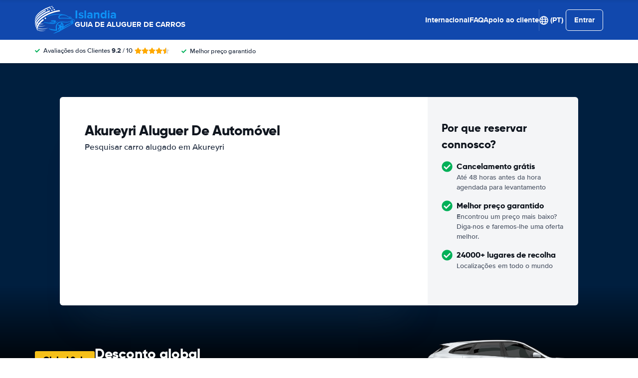

--- FILE ---
content_type: application/javascript
request_url: https://cdn.easyterra.com/v3.7aa06f3bf2/js/vue/assets/Bf-Y1S8m.js
body_size: 3379
content:
import{d as l,c as S,r as v,l as D,H as U,g as z,w as H,o as G}from"./DEwb532r.js";import{am as A,l as Q,Q as c,u as k,d as q,B as K,b5 as O,e as F,at as J,aM as b,j as X}from"./C6rJGPE3.js";import{i as Z}from"./3mi2pHi0.js";import{N as Y,_ as j,b as N}from"./CXU5YPEA.js";import{j as ee,b as te}from"./B_yjNPNE.js";var P=(e=>(e.BULLET="bullet",e.HEAD="head",e.HTML="html",e.LINK="link",e.PARAGRAPH="paragraph",e.TITLE="title",e))(P||{}),C=(e=>(e.processPayment="et.process.payment",e.updateHeight="et.payment.update-height",e))(C||{});function oe(e){return e instanceof Date&&!isNaN(e)}const W=l({template:"#formEtMultipleChoice",props:{id:{type:String,required:!0},modelValue:{type:[String,Number,Boolean],default:null},choices:{type:Array,required:!0},horizontal:{type:Boolean,default:!1}},emits:["update:modelValue"],setup(e){function s(a){return`${e.id}_${a.label}`}return{getFormattedId:s}}}),we=l({template:"#formEtFormFieldRadio",components:{EtMultipleChoice:W},props:{id:{type:String,required:!0},modelValue:{type:[String,Number,Boolean],required:!0},choices:{type:[Array,null],default:null},horizontal:{type:Boolean,default:!1}},emits:["update:modelValue"]}),ae=l({template:"#coreEtSearchQueryRateLimitError",components:{EtTranslationToken:A},setup(){const e=[{beginKey:"%anchorStart%",endKey:"%anchorEnd%",htmlElementTag:Q,props:{to:{name:Y.CustomerServiceContactPage}}}];return{useTranslatable:c,elements:e}}}),Le=l({template:"#coreEtEmailAddressSuggestion",props:{email:{type:String,default:""}},emits:["on-replace"],setup(e,{emit:s}){const{EmailAddressSuggestionService:a}=k(),i=S(()=>{var n;return(n=e.email)!=null&&n.length?a.suggestEmail(e.email):null});function r(){s("on-replace",i.value.value)}return{suggestion:i,replaceWithSuggestion:r}}}),ke=l({template:"#bookingEtTandc",props:{termsAndConditions:{type:Object,required:!0}},setup(){return{TERMS_AND_CONDITIONS_ITEM_TYPES:P}}});function ne(e){return e&&"code"in e&&Object.values(C).includes(e.code)}function ie(e){return!!(e!=null&&e.selectedBookableResult)}const je=l({template:"#coreEtUspList",components:{EtIcon:q,EtTooltipButton:Z},props:{bookableResult:{type:Object,default(){return null}},modifier:{type:String,default:""},usps:{type:Array,default(){return[]}}},setup(e){return{computedUsps:S(()=>{var i,r;if((i=e.usps)!=null&&i.length)return e.usps;const a=[{tooltip:"no_reservation_costs",text:c("no_reservation_costs_modal.text"),title:c("no_reservation_costs_modal.title"),label:c("usps_block.usp.no_reservation_costs")},{tooltip:"lowest_price_guarantee",text:c("lowest_price_guarantee_modal.text"),title:c("lowest_price_guarantee_modal.title"),label:c("usps_block.usp.lowest_price_guarantee")},{tooltip:"safe_secure",text:c("safe_secure_modal.text"),title:c("safe_secure_modal.title"),label:c("usps_block.usp.safe_and_secure")},{label:c("usps_block.usp.8000_locations")}];return(r=e.bookableResult)!=null&&r.rate.freeCancellation&&a.unshift({tooltip:"free_cancellation",title:c("free_cancellation_modal.title"),text:c("free_cancellation_modal.text"),label:c("usps_block.usp.free_cancellation")}),a})}}}),re=l({template:"#searchEtResultDepositInformation",components:{EtResultDepositWithCarGroupAverageDeposit:ee},props:{result:{type:Object,required:!0},quote:{type:Object,required:!0}}}),se=l({template:"#searchEtResultDepositRateLabel",components:{EtPrice:K},props:{result:{type:Object,required:!0}},setup(e){const s=e.result.rate.depositLabelCode===O.LOW,a=e.result.rate.depositLabelCode===O.HIGH;return{isLowDeposit:s,isHighDeposit:a}}}),le=l({template:"#searchEtResultDepositInformationModal",components:{EtResultDepositInformation:re,EtResultDepositRateLabel:se,EtCarImage:N,EtModal:j},props:{modalInstance:{type:Object,required:!0}},setup({modalInstance:e}){const{BrowserDetectionService:s,SearchResultSelectionRedirectService:a,ElementHelperService:i}=k(),{FiltersStore:r}=F(),{result:n,quote:u,showBookingButton:g,showFilterButton:M}=e.data,{isMobile:y}=s,h=r.getFilters(u),V=h.getFilterById("depositLabelLow"),_=!!h.values.depositLabelLow,m=M&&!_,f=n.rate.depositLabelCode===O.LOW,d=n.rate.depositLabelCode===O.HIGH,w=$();function $(){let o="";return f&&(o="result_low_deposit_information.modal.title"),d&&(o="result_high_deposit_information.modal.title"),c(o)}function B(){return c(`result_${f?"low_deposit":"high_deposit"}_information.modal.filter_button`)}function x(){return e.close(),a.selectResultDesktop(u,n)}function L(){e.close(),r.applyFilterValue(u,V,!0),i.scrollToTop()}return{quote:u,result:n,isMobile:y,headerTitle:w,showBookingButton:g,showFilterButtonInTemplate:m,getFilterButtonLabel:B,book:x,filter:L}}}),Ve=Object.freeze(Object.defineProperty({__proto__:null,default:le},Symbol.toStringTag,{value:"Module"})),ce=l({template:"#searchEtWinterSpecialModal",components:{EtModal:j},props:{modalInstance:{type:Object,required:!0}}}),$e=Object.freeze(Object.defineProperty({__proto__:null,default:ce},Symbol.toStringTag,{value:"Module"})),ue=l({template:"#bookingEtProcessingBookingModal",components:{EtModal:j},props:{modalInstance:{type:Object,required:!0}}}),Be=Object.freeze(Object.defineProperty({__proto__:null,default:ue},Symbol.toStringTag,{value:"Module"})),de=l({template:"#bookingEtBookingPaymentWidgetModal",components:{EtBookingPaymentHelpWarning:te,EtModal:j},props:{modalInstance:{type:Object,required:!0}},setup({modalInstance:e}){const{ConfigStore:s}=F(),{EventsLoggerService:a,BookingCreatorService:i}=k(),r=s.isFeatureSwitchEnabled("payment_help_form_enabled"),n=s.getFeatureSetting("booking_payment_modal_help_warning_timeout"),{bookingRequestSid:u,paymentUrl:g,paymentMethod:M,resultPromise:y,bookingState:h,paymentAttempts:V}=e.data,_=S(()=>{var t;return((t=h.bookableResult)==null?void 0:t.rate.freeCancellation)??!1}),m=v(!1),f=v(400),d=v(f.value),w=v(!1);D(()=>{a.log("booking_payment_widget_modal.show"),window.addEventListener("message",L,!1),r.value&&$()}),U(()=>{window.removeEventListener("message",L)});function $(){setTimeout(()=>{m.value=!0},n)}function B(t,p){if(!w.value){if(a.log("booking_payment_widget_modal.process_payment"),w.value=!0,!ie(h))throw Error("Missing selected bookable result");i.process(t,p,h).then(E=>y.resolve(E)).catch(E=>y.reject(E))}}function x(t){t<f.value||(d.value=t)}function L(t){let p;try{p=JSON.parse(t.data)}catch{p=null}if(ne(p))return o(p)}function o(t){t.code===C.processPayment&&B(t.bookingRequestSid,t.transactionId),t.code===C.updateHeight&&x(t.height)}return{paymentHelpFormEnabled:r,bookingRequestSid:u,paymentUrl:g,paymentMethod:M,resultPromise:y,bookingState:h,paymentAttempts:V,freeCancellation:_,showHelpWarning:m,minHeightWidget:f,heightWidget:d}}}),xe=Object.freeze(Object.defineProperty({__proto__:null,default:de},Symbol.toStringTag,{value:"Module"})),pe=l({template:"#coreEtMultiVariateExperimentVariant",components:{EtBtnLoader:J,EtIcon:q},props:{experimentVariant:{type:Object,required:!0}},emits:{change:e=>!0},setup(e,{emit:s}){const{isVariantActive:a,setVariant:i}=F("MultiVariateStore"),r=v(!1),n=S(()=>a(e.experimentVariant.id));return{isActive:n,loading:r,setVariant:async()=>{n.value||(r.value=!0,await i(e.experimentVariant),s("change",e.experimentVariant.id),r.value=!1)}}}}),me=l({template:"#coreEtMultiVariateExperiment",components:{EtMultiVariateExperimentVariant:pe,EtIcon:q},props:{experiment:{type:Object,required:!0}},emits:{change:e=>!0},setup(e){const{DateUtilService:s}=k(),{MultiVariateStore:a}=F(),{toggleFavorite:i,isFavoriteExperiment:r}=a,n=S(()=>e.experiment.start?s.formatDateWithoutTimeString(e.experiment.start):null),u=S(()=>r(e.experiment.id));return{startDate:n,isFavorite:u,toggleFavorite:i}}}),fe=l({template:"#coreEtMultiVariateModeSelector",components:{EtMultipleChoice:W},emits:{change:e=>!0},setup(e,{emit:s}){const{EtStorageService:a}=k(),i=v([{id:b.debugMode,label:"Debug mode",enabled:!!a.local.get(b.debugMode),choices:[{value:!0,label:"Enable"},{value:!1,label:"Disable"}]},{id:b.rateMergeDisabled,label:"Rate merge disabled",enabled:!!a.local.get(b.rateMergeDisabled),choices:[{value:!0,label:"Enable"},{value:!1,label:"Disable"}]}]);function r(n,u){i.value=i.value.map(g=>(g.enabled=g.id===n?u:g.enabled,g)),s("change",{mode:n,value:u}),a.local.set(n,u)}return{modes:i,updateMode:r}}}),ge=l({template:"#coreEtMultiVariateSelector",components:{EtMultiVariateModeSelector:fe,EtMultiVariateExperiment:me,EtLoadingSpinnerCircular:X},setup(){const{EtStorageService:e,EtApiVisitsService:s,VisitService:a,VisitStorageService:i}=k(),{AppStore:r,VisitStore:n,MultiVariateStore:u,MultiVariateStoreRefs:g}=F(),{experiments:M}=g,{loadExperiments:y,loadVariantsBySid:h}=u,V=v(!1),_=v(e.local.get(b.showAllExperiments)),m=v(e.session.get(b.experimentInputFilter,"")),f=v(e.local.get(b.favoriteExperiments,[])),d=z({}),w=S(()=>{var o;return((o=M.value)==null?void 0:o.filter(t=>{const p=oe(t.end)&&t.end.getTime()>Date.now(),E=_.value||t.isActive,R=t.tag.toLowerCase().includes(m.value.toLowerCase()),T=t.name.toLowerCase().includes(m.value.toLowerCase()),I=m.value.length?R||T:!0;return p&&(E&&I)}).sort((t,p)=>{const E=f.value.includes(t.id),R=f.value.includes(p.id);return E===R?0:E?-1:1}))??[]});D(async()=>{await y(),await B(),H(()=>_.value,()=>e.local.set(b.showAllExperiments,_.value)),H(()=>m.value,()=>e.session.set(b.experimentInputFilter,m.value)),H(()=>f.value,()=>e.local.set(b.favoriteExperiments,f.value))}),G(()=>{if(!Object.keys(d).length)return;r.setLoadingState(!0);const o=n.getVisit();if(!(o!=null&&o.sid))throw Error("Missing visit sid");return s.create(a.create(i.domainVisitSid,o.sid)).then(t=>{if(!t.sid)return Promise.reject("Missing visit sid for new visit");i.visitSid=t.sid,window.location.reload()})});function $(o){M.value.some(t=>{t.variants.some(p=>p.id===o)&&(d[t.id]?delete d[t.id]:d[t.id]=o)})}function B(){const o=n.getVisit();if(!(o!=null&&o.sid))throw Error("Missing visit sid");return h(o.sid)}function x(o){Object.hasOwn(d,o.mode)&&d[o.mode]!==o.value?delete d[o.mode]:d[o.mode]=o.value}function L(){_.value=!_.value}return{loading:V,experimentInputFilter:m,filteredExperiments:w,changes:d,showAllExperiments:_,updateChanges:$,updateMode:x,toggleExperimentsShown:L}}}),_e=l({template:"#coreEtMultiVariateSelectorModal",components:{EtMultiVariateSelector:ge,EtModal:j},props:{modalInstance:{type:Object,required:!0}}}),Fe=Object.freeze(Object.defineProperty({__proto__:null,default:_e},Symbol.toStringTag,{value:"Module"})),be=l({template:"#coreEtSearchQueryRateLimitErrorModal",components:{EtSearchQueryRateLimitError:ae,EtTranslationToken:A,EtModal:j},props:{modalInstance:{type:Object,required:!0}}}),Oe=Object.freeze(Object.defineProperty({__proto__:null,default:be},Symbol.toStringTag,{value:"Module"}));export{C as B,Ve as E,Le as _,ke as a,ae as b,ie as c,je as d,we as e,oe as f,$e as g,Be as h,ne as i,xe as j,Fe as k,Oe as l};
//# sourceMappingURL=Bf-Y1S8m.js.map
